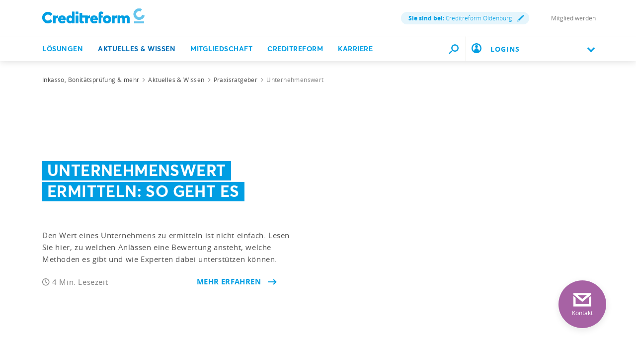

--- FILE ---
content_type: text/html;charset=utf-8
request_url: https://www.creditreform.de/oldenburg/aktuelles-wissen/praxisratgeber/unternehmenswert
body_size: 27117
content:
<!DOCTYPE html><html xmlns="http://www.w3.org/1999/xhtml" xml:lang="de" lang="de"><head><link rel="dns-prefetch" href="//app.usercentrics.eu"><link rel="dns-prefetch" href="//api.usercentrics.eu"><link rel="preconnect" href="//app.usercentrics.eu"><link rel="preconnect" href="//api.usercentrics.eu"><link rel="preconnect" href="//privacy-proxy.usercentrics.eu"><link rel="preload" href="//web.cmp.usercentrics.eu/tcf/stub.js" as="script"><link rel="preload" href="//web.cmp.usercentrics.eu/ui/loader.js" as="script"><script id="usercentrics-cmp" data-settings-id="W6dp0Fq2" type="application/javascript" src="https://web.cmp.usercentrics.eu/ui/loader.js" data-tcf-enabled async></script><script type="application/javascript" src="https://privacy-proxy.usercentrics.eu/latest/uc-block.bundle.js"></script><script src="https://web.cmp.usercentrics.eu/tcf/stub.js"></script><meta charset="utf-8"><!-- This website is powered by TYPO3 - inspiring people to share! TYPO3 is a free open source Content Management Framework initially created by Kasper Skaarhoj and licensed under GNU/GPL. TYPO3 is copyright 1998-2026 of Kasper Skaarhoj. Extensions are copyright of their respective owners. Information and contribution at https://typo3.org/ --><link rel="icon" href="/favicon.ico" type="image/vnd.microsoft.icon"><title>Unternehmenswert ermitteln: So geht es | Creditreform Oldenburg</title><meta name="generator" content="TYPO3 CMS"/><meta name="description" content="Den Wert eines Unternehmens zu ermitteln ist nicht einfach. Lesen Sie hier, zu welchen Anlässen eine Bewertung ansteht, welche Methoden es gibt und wie Experten dabei unterstützen können. ▶ - Creditreform Oldenburg -"/><meta name="viewport" content="width=device-width, initial-scale=1"/><meta name="keywords" content="Unternehmenswert, Unternehmensbewertung Methoden, Unternehmenswert ermitteln, Ermittlung Unternehmenswert, Unternehmensbewertung, Bewertung Unternehmen"/><meta property="og:title" content="Unternehmenswert ermitteln: So geht es"/><meta property="og:description" content="Den Wert eines Unternehmens zu ermitteln ist nicht einfach. Lesen Sie hier, zu welchen Anlässen eine Bewertung ansteht, welche Methoden es gibt und wie Experten dabei unterstützen können. "/><meta property="og:image" content="https://www.creditreform.de/fileadmin/user_upload/central_files/_processed_/e/7/csm_unternehmensbewertung-950x503_758b214c9c.jpg"/><meta property="og:image:url" content="https://www.creditreform.de/fileadmin/user_upload/central_files/_processed_/e/7/csm_unternehmensbewertung-950x503_758b214c9c.jpg"/><meta property="og:image:width" content="950"/><meta property="og:image:height" content="497"/><meta name="twitter:card" content="summary"/><meta name="twitter:title" content="Unternehmenswert ermitteln: So geht es"/><meta name="twitter:description" content="Den Wert eines Unternehmens zu ermitteln ist nicht einfach. Lesen Sie hier, zu welchen Anlässen eine Bewertung ansteht, welche Methoden es gibt und wie Experten dabei unterstützen können. "/><meta name="twitter:image" content="https://www.creditreform.de/fileadmin/user_upload/central_files/_processed_/e/7/csm_unternehmensbewertung-950x503_758b214c9c.jpg"/><meta name="facebook-domain-verification" content="7rhym6b63ncil5grrdjvdoha3bbs2t"/><meta name="date" content="1970-01-01"/><link href="/typo3temp/assets/compressed/all-min.css.gzip?1769509687" rel="stylesheet" ><link href="/typo3temp/assets/compressed/icons-min.css.gzip?1769509687" rel="stylesheet" ><link rel="preload" as="style" class="lazy" href="/typo3temp/assets/compressed/header-min.css.gzip?1769509687" ><link rel="preload" as="style" class="lazy" href="/typo3temp/assets/compressed/fluidstyledcontent-min.css.gzip?1769509687" ><link rel="preload" as="style" class="lazy" href="/typo3temp/assets/compressed/jcf-forms-table-min.css.gzip?1769509687" ><link rel="preload" as="style" class="lazy" href="/typo3temp/assets/compressed/lazyloading-min.css.gzip?1769509687" ><link rel="preload" as="style" class="lazy" href="/typo3temp/assets/compressed/usercentrics-min.css.gzip?1769509687" ><link rel="preload" as="style" class="lazy" href="/typo3temp/assets/compressed/footer-min.css.gzip?1769509687" ><link rel="preload" as="style" class="lazy" href="/typo3temp/assets/compressed/localization-min.css.gzip?1769509687" ><link rel="preload" as="style" class="lazy" href="/typo3temp/assets/compressed/print-min.css.gzip?1769509687" ><link rel="preload" as="style" class="lazy" href="/typo3temp/assets/compressed/breadcrumbs-min.css.gzip?1769509687" ><link rel="preload" as="style" class="lazy" href="/typo3temp/assets/compressed/intro-min.css.gzip?1769509687" ><link rel="preload" as="style" class="lazy" href="/typo3temp/assets/compressed/media-min.css.gzip?1769509687" ><link rel="preload" as="style" class="lazy" href="/typo3temp/assets/compressed/fancybox-min.css.gzip?1769509687" ><link rel="preload" as="style" class="lazy" href="/typo3temp/assets/compressed/tab-module-min.css.gzip?1769509687" ><link rel="preload" as="style" class="lazy" href="/typo3temp/assets/compressed/accordion-min.css.gzip?1769509687" ><link rel="preload" as="style" class="lazy" href="/typo3temp/assets/compressed/news-min.css.gzip?1769509687" ><link rel="preload" as="style" class="lazy" href="/typo3temp/assets/compressed/teaser-min.css.gzip?1769509687" ><link rel="preload" as="style" class="lazy" href="/typo3temp/assets/compressed/contact-module-min.css.gzip?1769509687" ><link rel="preload" as="style" class="lazy" href="/typo3temp/assets/compressed/cta-min.css.gzip?1769509687" ><link rel="preload" as="style" class="lazy" href="/typo3temp/assets/compressed/sz-contact-min.css.gzip?1769509687" ><link rel="preload" as="style" class="lazy" href="/typo3temp/assets/compressed/sz-vcfinder-min.css.gzip?1769509687" ><script data-usercentrics="Microsoft Conversion Tracking" type="text/plain" nonce="8a817a8358dc83ebb5bd1e733f2f44ae">window.uetq=window.uetq||[];window.uetq.push('consent','default',{'ad_storage':'denied'});</script><script data-usercentrics="Google Tag Manager" type="text/plain" nonce="8a817a8358dc83ebb5bd1e733f2f44ae">window.dataLayer=window.dataLayer||[];function gtag(){dataLayer.push(arguments)};gtag("consent","default",{ad_user_data:"denied",ad_personalization:"denied",ad_storage:"denied",analytics_storage:"denied",wait_for_update:500});gtag("set","ads_data_redaction",!0);(function(w,d,s,l,i){w[l]=w[l]||[];w[l].push({'gtm.start':new Date().getTime(),event:'gtm.js'});var f=d.getElementsByTagName(s)[0],j=d.createElement(s),dl=l!='dataLayer'?'&l='+l:'';j.async=!0;j.src='https://www.googletagmanager.com/gtm.js?id='+i+dl;f.parentNode.insertBefore(j,f)})(window,document,'script','dataLayer','GTM-P7W6N8N');</script><script data-usercentrics="Mapp Intelligence Full Feature Tracking" type="text/plain" nonce="8a817a8358dc83ebb5bd1e733f2f44ae">var register=document.querySelectorAll('.registry-wall .register');for(let item of register){item.onclick=function(e){wts.push(['send','click',{linkId:'Registrierung-Wall-Registrierung'}])}} var login=document.querySelectorAll('.registry-wall .login');for(let item of login){item.onclick=function(e){wts.push(['send','click',{linkId:'Registrierung-Wall-Login'}])}};</script><script data-usercentrics="SalesWings" type="text/plain" nonce="8a817a8358dc83ebb5bd1e733f2f44ae">(function(g,a,b,c,d,e,i){g[d]=g[d]||function(){(g[d].q=g[d].q||[]).push(arguments)};g[d].l=1*new Date();e=a.createElement(b);i=a.getElementsByTagName(b)[0];e.async=!0;e.src=c;i.parentNode.insertBefore(e,i);sw("init",{pid:"52b9d462-ffa4-4875-b8e2-c5ee16014be8",debug:!0,transport:"post",clientSideCookie:"true"},"trackPageviews");sw("trackForms",{mode:"submit"})})(window,document,"script","https://s.saleswingsapp.com/sw.prod.min.js","sw");</script><link rel="preload prefetch" as="font" href="/assets/fonts/Averta/AvertaPE-Bold.woff" type="font/woff" crossorigin="anonymous"><link rel="preload prefetch" as="font" href="/assets/fonts/OpenSans/opensans-bold-webfont.woff" type="font/woff" crossorigin="anonymous"><link rel="preload prefetch" as="font" href="/assets/fonts/OpenSans/opensans-regular-webfont.woff" type="font/woff" crossorigin="anonymous"><link rel="preload prefetch" as="font" href="/assets/fonts/OpenSans/opensans-light-webfont.woff" type="font/woff" crossorigin="anonymous"><link rel="preload prefetch" as="font" href="/assets/fonts/Averta/AvertaPE-Bold.woff2" type="font/woff2" crossorigin="anonymous"><link rel="preload prefetch" as="font" href="/assets/fonts/OpenSans/opensans-bold-webfont.woff2" type="font/woff2" crossorigin="anonymous"><link rel="preload prefetch" as="font" href="/assets/fonts/OpenSans/opensans-regular-webfont.woff2" type="font/woff2" crossorigin="anonymous"><link rel="preload prefetch" as="font" href="/assets/fonts/OpenSans/opensans-light-webfont.woff2" type="font/woff2" crossorigin="anonymous"><!-- START Mapp Analytics --><script type="text/plain" data-usercentrics="Mapp Intelligence Full Feature Tracking" nonce="8a817a8358dc83ebb5bd1e733f2f44ae"> window._ti = window._ti || {}; var doc = document.location; var url = new URL(doc.href); window._ti['tiId'] = '195357560818821'; window._ti['contentId'] = doc.host.replace('www.','de.') + doc.pathname.replace('/','.'); window._ti['website'] = 'crefoweb'; window._ti['pageTitle'] = document.title; window._ti['contactformConversion'] = url.searchParams.get("form"); window._ti['customPath'] = '/fileadmin/user_upload/central_files/js/containerscript.js' </script><script type="text/plain" data-usercentrics="Mapp Intelligence Full Feature Tracking" src="/fileadmin/user_upload/central_files/js/tiLoader.min.js" nonce="8a817a8358dc83ebb5bd1e733f2f44ae"></script><!-- END Mapp Analytics --><!-- start user agent client 20240919 --><meta http-equiv="Accept-CH" content="Sec-CH-UA, Sec-CH-UA-Full-Version-List, Sec-CH-UA-Model, Sec-CH-UA-Mobile, Sec-CH-UA-Platform, Sec-CH-UA-Platform-Version"><meta http-equiv="Delegate-CH" content="Sec-CH-UA https://webmet.creditreform.de; Sec-CH-UA-Full-Version-List https://webmet.creditreform.de; Sec-CH-UA-Model https://webmet.creditreform.de; Sec-CH-UA-Mobile https://webmet.creditreform.de; Sec-CH-UA-Platform https://webmet.creditreform.de; Sec-CH-UA-Platform-Version https://webmet.creditreform.de;"><!-- end user agent client 20240919 --><!-- START IADVIZE LIVECHATx --><script type="text/plain" data-usercentrics="iAdvize" nonce="8a817a8358dc83ebb5bd1e733f2f44ae"> var sid = 7898; if (document.location.hostname == 'www.creditreform.de') { sid = 7892; } window.iAdvizeInterface = window.iAdvizeInterface || []; iAdvizeInterface.config = { 'sid': sid, 'useExplicitCookiesConsent': true }; </script><script type="text/plain" data-usercentrics="iAdvize" src="//halc.iadvize.com/iadvize.js" nonce="8a817a8358dc83ebb5bd1e733f2f44ae"></script><!-- END IADVIZE LIVECHAT --><link rel="apple-touch-icon" sizes="180x180" href="/apple-touch-icon.png?v=1.1"><link rel="icon" type="image/png" sizes="32x32" href="/favicon-32x32.png?v=1.1"><link rel="icon" type="image/png" sizes="16x16" href="/favicon-16x16.png?v=1.1"><link rel="manifest" href="/site.webmanifest?v=1.1"><link rel="mask-icon" href="/safari-pinned-tab.svg?v=1.1" color="#5bbad5"><link rel="shortcut icon" href="/favicon.ico?v=1.1"><meta name="msapplication-TileColor" content="#ffffff"><meta name="theme-color" content="#ffffff"><link rel="canonical" href="https://www.creditreform.de/aktuelles-wissen/praxisratgeber/unternehmenswert"/></head><body class="language-de search-holder" data-languid="0" data-lang="de"><noscript><div>Javascript must be enabled for the correct page display</div></noscript><div id="wrapper"><header id="header"><div class="header-holder"><a class="navbar-brand" title="Creditreform Oldenburg" href="/oldenburg"><picture><source srcset="/assets/images/logo-mobile.svg" media="(max-width: 767px)"><source srcset="/assets/images/logo.svg" media="(max-width: 1024px)"><source srcset="/assets/images/logo.svg" media="(min-width: 1025px)"><img src="/assets/images/logo.svg" alt="Creditreform Oldenburg" title="Creditreform Oldenburg" width="0" height="0"/></picture></a><div class="service-menu"><div class="service-item"><a class="lightbox right-icon local" href="#popupVcFinder"><strong class="ident">Sie sind bei:</strong> Creditreform Oldenburg <span class="icon-img"><img src="/assets/images/pencil.svg" width="14" height="14" alt=""/></span></a></div><div class="service-item"><div class="authenticated" data-mode="full"></div></div><div class="service-item"><a href="/oldenburg/mitgliedschaft/mitglied-werden" hreflang="" title="Mitglied werden" > Mitglied werden </a></div></div></div><div class="nav-wrap"><div class="container"><nav class="menu"><a class="logo-scroll" title="Creditreform Oldenburg" href="/oldenburg"><img title="Creditreform Oldenburg" alt="Creditreform Oldenburg" src="/assets/images/logo-mobile.svg" width="35" height="35"/></a><div class="drop-menu"><div class="holder"><span class="title-menu">MENÜ</span><ul class="menu-list"><li class="menu-item"><a href="https://firmeneintrag.creditreform.de/" title="Lösungen" class="open" role="button" aria-haspopup="true" aria-expanded="false"> Lösungen <span class="far fa-long-arrow-right d-xl-none"></span></a><div class="popup drop-sub-menu"><div class="wrapper"><a class="close" href="#"><span class="far fa-long-arrow-left d-xl-none"></span><span class="d-xl-none">Zurück</span><span class="far fa-times d-none d-xl-block"></span></a><ul class="sub-menu"><li ><a href="https://firmeneintrag.creditreform.de/" title="Firmeneinträge"> Firmeneinträge </a></li><li ><a href="/oldenburg/loesungen/bonitaet-risikobewertung" title="Bonität &amp; Risikobewertung"> Bonität &amp; Risikobewertung </a></li><li ><a href="/oldenburg/loesungen/inkasso-aussenstaende" title="Inkasso &amp; Außenstände"> Inkasso &amp; Außenstände </a></li></ul><ul class="sub-menu"><li ><a href="/oldenburg/loesungen/esg" title="ESG &amp; Nachhaltigkeit"> ESG &amp; Nachhaltigkeit </a></li><li ><a href="/oldenburg/loesungen/factoring-und-forderungsverkauf" title="Forderungsverkauf"> Forderungsverkauf </a></li><li ><a href="/oldenburg/loesungen/marktanalyse-kundendaten" title="Marktanalysen &amp; Kundendaten"> Markt &amp; Kundendaten </a></li></ul><ul class="sub-menu"><li ><a href="/oldenburg/loesungen/wkv-ktv" title="Kredit- &amp; Kautionsversicherung"> Kredit- &amp; Kautionsversicherung </a></li></ul></div></div><li class="menu-item active"><a href="/oldenburg/aktuelles-wissen/praxisratgeber" title="Aktuelles &amp; Wissen" class="open" role="button" aria-haspopup="true" aria-expanded="false"> Aktuelles &amp; Wissen <span class="far fa-long-arrow-right d-xl-none"></span></a><div class="popup drop-sub-menu"><div class="wrapper"><a class="close" href="#"><span class="far fa-long-arrow-left d-xl-none"></span><span class="d-xl-none">Zurück</span><span class="far fa-times d-none d-xl-block"></span></a><ul class="sub-menu"><li ><a href="/oldenburg/aktuelles-wissen/pressemeldungen-fachbeitraege" title="Presse, Fachbeiträge &amp; Neuigkeiten"> Presse, Fachbeiträge &amp; Neuigkeiten </a></li><li ><a href="/oldenburg/aktuelles-wissen/veranstaltungen" title="Veranstaltungen &amp; Seminare"> Veranstaltungen &amp; Seminare </a></li><li ><a href="/oldenburg/aktuelles-wissen/creditreform-magazin" title="Creditreform Magazin"> Creditreform Magazin </a></li></ul><ul class="sub-menu"><li ><a href="/oldenburg/aktuelles-wissen/newsletter" title="Newsletter"> Newsletter </a></li><li ><a href="/oldenburg/aktuelles-wissen/wirtschaftsforschung" title="Wirtschaftsforschung"> Wirtschaftsforschung </a></li><li ><a href="/oldenburg/aktuelles-wissen/schuldneratlas" title="SchuldnerAtlas"> SchuldnerAtlas </a></li></ul><ul class="sub-menu"><li ><a href="/oldenburg/aktuelles-wissen/kundenerfolge" title="Die Erfolgsgeschichten unserer Mitglieder"> Kundenerfolge </a></li><li ><a href="/oldenburg/aktuelles-wissen/podcast" title="Gute Geschäfte! Der Creditreform Podcast"> Podcast </a></li><li class=" active"><a href="/oldenburg/aktuelles-wissen/praxisratgeber" title="Praxisratgeber"> Praxisratgeber </a></li></ul></div></div><li class="menu-item"><a href="/oldenburg/mitgliedschaft/mitglied-werden" title="Mitgliedschaft" class="open" role="button" aria-haspopup="true" aria-expanded="false"> Mitgliedschaft <span class="far fa-long-arrow-right d-xl-none"></span></a><div class="popup drop-sub-menu"><div class="wrapper"><a class="close" href="#"><span class="far fa-long-arrow-left d-xl-none"></span><span class="d-xl-none">Zurück</span><span class="far fa-times d-none d-xl-block"></span></a><ul class="sub-menu"><li ><a href="/oldenburg/mitgliedschaft/mitglied-werden" title="Mitglied werden"> Mitglied werden </a></li><li ><a href="/oldenburg/mitgliedschaft/online-services" title="Online Services"> Online Services </a></li></ul></div></div><li class="menu-item"><a href="/oldenburg/creditreform/wir-ueber-uns" title="Creditreform" class="open" role="button" aria-haspopup="true" aria-expanded="false"> Creditreform <span class="far fa-long-arrow-right d-xl-none"></span></a><div class="popup drop-sub-menu"><div class="wrapper"><a class="close" href="#"><span class="far fa-long-arrow-left d-xl-none"></span><span class="d-xl-none">Zurück</span><span class="far fa-times d-none d-xl-block"></span></a><ul class="sub-menu"><li ><a href="/oldenburg/creditreform/wir-ueber-uns" title="Wir über uns"> Wir über uns </a></li><li ><a href="/oldenburg/creditreform/leitbild" title="Leitbild"> Leitbild </a></li><li ><a href="/oldenburg/creditreform/kontakt" title="Kontakt"> Kontakt </a></li></ul><ul class="sub-menu"><li ><a href="/oldenburg/creditreform/nachhaltigkeit" title="Nachhaltigkeit"> Nachhaltigkeit </a></li></ul></div></div><li class="menu-item"><a href="/oldenburg/creditreform/karriere" title="Karriere"> Karriere </a></ul><div class="user-block d-xl-none open-close"><a href="#" class="opener"><img class="icon" alt="Benutzerkreis" src="/assets/images/icon-user-circle-rgb-cyan.svg" width="20" height="20"/><div class="flyout-desktop"> LOGINS </div><div class="flyout-mobile authenticated" data-mode="small"> LOGINS </div><i class="chevron-down"></i></a><div class="slide"><a href="https://meine.creditreform.de/?login=1" title="Meine Creditreform" class="btn btn-primary d-block mb-0"> Meine Creditreform </a><div class="mb-2-5"></div><div class="authenticated" data-mode="btn"><a href="?login=true&uri=https://www.creditreform.de/oldenburg/mein-nutzerkonto" rel="nofollow" class="btn btn-primary d-block mb-0" title="Website-Anmeldung"> Website-Anmeldung </a></div><hr class="Separator"><a href="https://www.crefoaddress.de" title="CrefoAddress" class="external-link"><span class="far fa-long-arrow-right"></span> CrefoAddress </a><a href="https://screenconnect.creditreform.de/" title="Webmeeting" class="external-link"><span class="far fa-long-arrow-right"></span> Webmeeting </a></div></div></div></div></nav><div class="search-panel"><form method="get" class="search-block" action="/oldenburg/suche" accept-charset="utf-8"><div class="input-group"><label for="quickfinder-input" class="hidden">&nbsp;</label><input id="quickfinder-input" type="search" name="tx_solr[q]" class="search tx-quickfinder-searchbox-sword form-control rounded-0 border-0" autocomplete="off" data-placeholder="Suche nach Personen, Inhalten oder Dokumenten ..." data-mobile-placeholder="Ich suche ..." placeholder="Suche nach Personen, Inhalten oder Dokumenten ..."><button type="submit" class="btn btn-light btn-search rounded-0"></button></div><div class="dropdown drop-search search-slide-area open"><div class="tx-quickfinder-searchbox-results search-result"><div id="quickfinder-spinner"><div class="lds-css ng-scope"><div class="lds-rolling w-100 h-100"><div></div></div></div></div><ul class="results-list list-unstyled"></ul></div></div><button type="submit" class="btn btn-light trigger-search-icon rounded-0 "><img class="trigger-search-image" src="/assets/images/icon-search-rgb-cyan.svg" width="20" height="20" alt=""/></button></form><a href="#" aria-label="Durchsuche die Seite mit dem Schnellfinder." class="btn btn-light search-opener rounded-0 "><img class="search-icon" src="/assets/images/icon-search-rgb-cyan.svg" width="20" height="20" alt=""/><span class="far fa-times"></span></a></div><a href="#" class="nav-opener" aria-expanded="false" aria-label="Toggle navigation"><span></span></a><div class="user-block d-none d-xl-inline-block"><a href="#" class="opener"><img class="icon" alt="Benutzerkreis" src="/assets/images/icon-user-circle-rgb-cyan.svg" width="20" height="20"/><div class="flyout-desktop"> LOGINS </div><div class="flyout-mobile authenticated" data-mode="small"> LOGINS </div><i class="chevron-down"></i></a><div class="slide"><a href="https://meine.creditreform.de/?login=1" title="Meine Creditreform" class="btn btn-primary d-block mb-0"> Meine Creditreform </a><div class="mb-2-5"></div><div class="authenticated" data-mode="btn"><a href="?login=true&uri=https://www.creditreform.de/oldenburg/mein-nutzerkonto" rel="nofollow" class="btn btn-primary d-block mb-0" title="Website-Anmeldung"> Website-Anmeldung </a></div><hr class="Separator"><a href="https://www.crefoaddress.de" title="CrefoAddress" class="external-link"><span class="far fa-long-arrow-right"></span> CrefoAddress </a><a href="https://screenconnect.creditreform.de/" title="Webmeeting" class="external-link"><span class="far fa-long-arrow-right"></span> Webmeeting </a></div></div></div></div></header><main id="main"><div class="intro frame-layout-bg-white"><div class="container"><div class="breadcrumbs-block d-none d-md-block"><div class="holder"><ul class="breadcrumbs" itemscope itemtype="https://schema.org/BreadcrumbList"><li property="itemListElement" itemscope itemtype="https://schema.org/ListItem" itemprop="itemListElement"><a href="/oldenburg" title="Inkasso, Bonitätsprüfung &amp; mehr" itemprop="item"><span itemprop="name">Inkasso, Bonitätsprüfung &amp; mehr</span></a><meta itemprop="position" content="1"></li><li property="itemListElement" itemscope itemtype="https://schema.org/ListItem" itemprop="itemListElement"><a href="/oldenburg/aktuelles-wissen/praxisratgeber" title="Aktuelles &amp; Wissen" itemprop="item"><span itemprop="name">Aktuelles &amp; Wissen</span></a><meta itemprop="position" content="2"></li><li property="itemListElement" itemscope itemtype="https://schema.org/ListItem" itemprop="itemListElement"><a href="/oldenburg/aktuelles-wissen/praxisratgeber" title="Praxisratgeber" itemprop="item"><span itemprop="name">Praxisratgeber</span></a><meta itemprop="position" content="3"></li><li class="current-item">Unternehmenswert</li></ul></div></div></div></div><!--TYPO3SEARCH_begin--><div id="c86895" class="cid86895 frame-layout-bg-white frame-padding-before25 frame-padding-after25" ><div class="intro frame-padding-before25 frame-padding-after25 frame-layout-bg-white"><div class="container alt-area"><div class="bg-wrapper "><div class="bg-stretch b-lazy" data-src-mobile="/fileadmin/user_upload/central_files/img/inbound/unternehmensbewertung-950x503.jpg" data-src-tablet="/fileadmin/user_upload/central_files/img/inbound/unternehmensbewertung-950x503.jpg" data-src="/fileadmin/user_upload/central_files/img/inbound/unternehmensbewertung-950x503.jpg"></div></div><div class="intro-content"><div class="over-title"><span class="h1 marker"><h1 class=""><span class=""><span>Unternehmenswert </span></span><span class=""><span> ermitteln: So geht es </span></span></h1></span></div><div class="content "><p>Den Wert eines Unternehmens zu ermitteln ist nicht einfach. Lesen Sie hier, zu welchen Anlässen eine Bewertung ansteht, welche Methoden es gibt und wie Experten dabei unterstützen können. </p><div class="intro-row "><div class="reading-time-wrapper-left"><span><span class="far fa-clock"></span> 4 Min. Lesezeit </span></div><div class=" btn-wrapper-right "><a href="#c86899" class="link icon-right" title="Mehr erfahren"> Mehr erfahren <span class="far fa-long-arrow-right"></span></a></div></div></div></div></div></div></div><div id="c86899" class="cid86899 frame-padding-before25 frame-padding-after25" ><div id="c86901" class="cid86901" ><div class="container blocks-area"><div class="row"><div class="col-12 col-lg-8"><div id="c86905" class="cid86905 frame-padding-before25" ><div class="ce-textpic ce-center ce-above"><h2 class=" default"> Unternehmenswert ermitteln – welche Anlässe gibt es? </h2><div class="ce-bodytext"><p class="MsoNoSpacing">Mit dem Unternehmenswert gibt man den monetären Wert eines Unternehmens an. Er gibt Auskunft über das wirtschaftliche Potenzial des Unternehmens und dient als Grundlage für Kaufpreisverhandlungen, Investitionsentscheidungen und Unternehmensstrategien.</p><p class="MsoNoSpacing">Die <strong>Anlässe</strong>, den Unternehmenswert zu bestimmen, sind vielfältig. Zum einen können unternehmerischer Natur sein und sich aus der betriebswirtschaftlichen Tätigkeit des Unternehmens ergeben. Solche Anlässe können beispielsweise ein <strong>Unternehmensverkauf</strong> oder eine <a href="/oldenburg/aktuelles-wissen/praxisratgeber/unternehmensnachfolge" target="_blank">Unternehmensnachfolge</a> sein, aber auch <strong>Kapitalerhöhungen</strong> (Eigen- oder Fremdkapital), Management Buy Outs und Sacheinlagen (dazu zählt auch die Einbringung des vollständigen Gesellschaftsvermögens).</p><p class="MsoCommentText">Eine Unternehmenswertermittlung kann aber auch für die <strong>externe Rechnungslegung</strong> notwendig sein, oder aufgrund vertraglicher Vereinbarungen – zum Beispiel, wenn ein Gesellschafter ein- oder austritt. Wieder andere Anlässe für die Ermittlung einer Unternehmensbewertung sind im <strong>Familienrecht</strong> begründet, etwa im Erb- oder Abfindungsfall.</p></div></div></div></div><div class="col-12 col-lg-4"><div id="c86903" class="cid86903 frame-padding-before25" ><div class="ce-textpic ce-center ce-above"><div class="ce-bodytext"><ol><li><a href="#c86899">Unternehmenswert ermitteln - welche Anlässe gibt es?</a></li><li><a href="#c86915">Wie ermittelt man den Wert eines Unternehmens: Vorbereitung und Durchführung</a></li><li><a href="#c86921">Welche Faktoren haben Einfluss auf die Ermittlung des Unternehmenswerts?</a></li><li><a href="#c112339">Methoden zur Ermittlung des Unternehmenswerts</a></li><li><a href="#c86961">Unterstützung bei Ermittlung des Unternehmenswerts</a></li></ol></div></div></div></div></div></div></div></div><div id="c86907" class="cid86907 frame-padding-before25 frame-padding-after25" ><div class="container" ><div class="row"><div class="col-sm-12"><div id="c86909" class=" frame-layout-bg-darkblue frame-padding-before25"><div class="container blocks-area"><div class="row"><div class="col-12 col-lg-4"><div id="c86911" class="cid86911 frame-padding-before25 frame-padding-after25 frame-space-before25" ><div class="ce-textpic ce-center ce-above"><div class="ce-gallery " data-ce-columns="1" data-ce-images="1"><div class="ce-outer"><div class="ce-inner"><div class="ce-row"><div class="ce-column"><figure class="image"><picture class="lazyload loading"><source media="(max-width:768px)" data-srcset="/fileadmin/user_upload/central_files/img/icons/rgb-png/085.png 768w" data-sizes="(min-width: 200px) 200px, 100vw"/><source media="(min-width: 769px) and (max-width: 1199px)" data-srcset="/fileadmin/user_upload/central_files/img/icons/rgb-png/085.png 1199w" data-sizes="(min-width: 200px) 200px, 100vw"/><source media="(min-width: 1200px)" data-srcset="/fileadmin/user_upload/central_files/img/icons/rgb-png/085.png 1200w" data-sizes="(min-width: 200px) 200px, 100vw"/><img src="[data-uri]" width="200" height="200" data-src="/fileadmin/user_upload/central_files/img/icons/rgb-png/085.png" alt="Unternehmenswert" class="image-embed-item image-embed-item b-lazy" loading="lazy"/></picture></figure></div></div></div></div></div></div></div></div><div class="col-12 col-lg-8"><div id="c86913" class="cid86913 frame-padding-before25 frame-padding-after25" ><div class="ce-textpic ce-center ce-above"><h2 class=" default"> Die Preisfrage: Was sind Unternehmen im Mittelstand wert? </h2><div class="ce-bodytext"><p class="MsoNoSpacing">Zunächst muss klargestellt werden: <strong>Wert und Preis</strong> sind nicht dasselbe. Insbesondere bei Unternehmensnachfolgen, liegen die Preisvorstellungen von Inhabern und Nachfolgern oft weit auseinander. Das ist verständlich – die einen möchten einen guten Preis für ihr <strong>Lebenswerk</strong> erzielen und sich gut situiert in den Ruhestand begeben. Die anderen möchten das einzubringende <strong>Eigen- und Fremdkapital</strong> möglichst geringhalten. Nicht immer gelingt es, diese gegensätzlichen Interessen zusammenzubringen. Während sich Kaufpreise aus den Verhandlungen von Verkäufern und Käufern ergeben, gibt es zur <strong>Berechnung</strong> des Unternehmenswerts verschiedene wissenschaftliche Methoden.</p></div></div></div></div></div></div></div></div></div></div></div><div id="c86915" class="cid86915 frame-padding-before25 frame-padding-after25" ><div id="c86917" class="cid86917" ><div class="container"><div class="row"><div class="col-xs-12 col-lg-12"><div id="c86919" class="cid86919" ><div class="ce-textpic ce-center ce-above"><h2 class=" default"> Wie ermittelt man den Wert eines Unternehmens?: Vorbereitung und Durchführung </h2><div class="ce-bodytext"><p class="MsoNoSpacing">Um den Wert eines Unternehmens zu berechnen, ist eine <strong>gründliche Vorbereitung</strong> unerlässlich. Vor der eigentlichen Bewertung steht eine <strong>umfassende Analyse</strong>, die nicht selten eine Herausforderung darstellt. Denn dabei zählen nicht nur die Zahlen und Daten der Vergangenheit. Vor allem <strong>künftige Potenziale</strong> möglichst korrekt vorherzusehen, ist eine schwierige Aufgabe.</p></div></div></div></div></div></div></div></div><div id="c86921" class="cid86921 frame-padding-before25 frame-padding-after25" ><div id="c86923" class="cid86923 frame-layout-bg-white frame-padding-before25" ><div class="container"><div class="row"><div class="col-xs-12 col-lg-12"><div id="c86925" class="cid86925 frame-padding-before25" ><div class="ce-textpic ce-center ce-above"><h2 class=" default"> Welche Faktoren haben Einfluss auf die Ermittlung des Unternehmenswerts? </h2><div class="ce-bodytext"><p class="MsoNoSpacing">Es gibt verschiedene <strong>Methoden</strong>, um den Unternehmenswert zu ermitteln. Diese können zu sehr unterschiedlichen Ergebnissen führen. Dabei gehen die Bewerter entweder ertragsorientiert, vergleichsorientiert oder substanzorientiert vor. Außerdem existieren angepasste Bewertungsverfahren für verschiedene <strong>Branchen</strong> – zum Beispiel für das Handwerk und für Arztpraxen.</p></div></div></div></div></div></div></div></div><div id="c86935" class="cid86935 frame-padding-before25 frame-padding-after25" ><div id="c86931" class="cid86931 frame-layout-bg-white frame-space-before-50" ><div class="container blocks-area"><div class="row"><div class="col-sm-5 col-xs-12"><div id="c86933" class="cid86933 frame-padding-before25 frame-padding-after25" ><div class="ce-textpic ce-center ce-above"><div class="ce-gallery " data-ce-columns="1" data-ce-images="1"><div class="ce-outer"><div class="ce-inner"><div class="ce-row"><div class="ce-column"><figure class="image"><a href="/fileadmin/user_upload/central_files/img/inbound/Grafiken/Grafik_Unternehmensbewertung-1080x1066__002_.jpg" data-fancybox="f-86933" data-type="image" ><picture class="lazyload loading"><source media="(max-width:768px)" data-srcset="/fileadmin/user_upload/central_files/_processed_/c/c/csm_Grafik_Unternehmensbewertung-1080x1066__002__b59bdfba12.jpg 768w" data-sizes="(min-width: 400px) 400px, 100vw"/><source media="(min-width: 769px) and (max-width: 1199px)" data-srcset="/fileadmin/user_upload/central_files/img/inbound/Grafiken/Grafik_Unternehmensbewertung-1080x1066__002_.jpg 1199w" data-sizes="(min-width: 400px) 400px, 100vw"/><source media="(min-width: 1200px)" data-srcset="/fileadmin/user_upload/central_files/img/inbound/Grafiken/Grafik_Unternehmensbewertung-1080x1066__002_.jpg 1200w" data-sizes="(min-width: 400px) 400px, 100vw"/><img src="[data-uri]" width="400" height="394" data-src="/fileadmin/user_upload/central_files/img/inbound/Grafiken/Grafik_Unternehmensbewertung-1080x1066__002_.jpg" alt="Unternehmenswert" class="image-embed-item image-embed-item b-lazy" loading="lazy"/></picture></a></figure></div></div></div></div></div></div></div></div><div class="col-sm-7 col-xs-12"><div id="c86927" class="cid86927 frame-padding-before25 frame-padding-after25" ><div class="ce-textpic ce-center ce-above"><h3 class=" default"> Weitere Faktoren, die den Unternehmenswert beeinflussen </h3><div class="ce-bodytext"><p>Neben den in den Bewertungsmethoden genannten <strong>Einflussgrößen</strong>, existieren weitere Faktoren, die den Unternehmenswert beeinflussen: etwa das Alter, die Branche, der Digitalisierungsgrad, die <strong><a href="/oldenburg/aktuelles-wissen/praxisratgeber/liquiditaet" target="_blank">Liquidität</a></strong> und die Reputation einer Firma. Es gibt Anlässe der Bewertung, bei denen <strong>Risiken</strong> eine große Rolle spielen. Bei der Unternehmensnachfolge beispielsweise kann die Abhängigkeit des Geschäftserfolgs vom Alteigentümer zum Thema werden. Auch kann sich eine zu starke Bindung an einen oder wenige Kunden negativ auf die Bewertung eines Unternehmens auswirken.</p><p class="MsoCommentText">Auch <strong>aktuelle Risiken</strong> können die Unternehmensbewertung beeinflussen: So etwa die Themen <strong><a href="/oldenburg/aktuelles-wissen/praxisratgeber/lieferketten-sichern" target="_blank">Lieferkettensicherheit</a></strong> oder <strong><a href="/oldenburg/aktuelles-wissen/praxisratgeber/esg-kriterien" target="_blank">ESG</a></strong> (Environmental Social Governance). Hier kann es beispielsweise Thema sein, ob das Unternehmen – sowohl im Einkauf als auch im Verkauf – stark von globalen Zulieferern wie etwa China abhängig ist. Immer wichtiger kann zudem die Frage werden, wie gut die zu bewertende Firma beim Thema Nachhaltigkeit aufgestellt ist.</p></div></div></div></div></div></div></div></div><div id="c112339" class="cid112339 frame-padding-before25 frame-padding-after25" ><div id="c112337" class="cid112337 frame-layout-bg-white frame-padding-before25 frame-padding-after25 frame-space-before-50" ><div class="container"><div class="row"><div class="col-xs-12 col-lg-12"><div class="container" ><div class="row"><div class="col-sm-12"><div id="c112269" class=" frame-padding-before25 frame-space-after-15"><div class="ce-textpic ce-center ce-above"><h2 class=" default"> Methoden zur Ermittlung des Unternehmenswerts </h2><div class="ce-bodytext"><p>In der tabellarischen Übersicht werden die in der Praxis am häufigsten angewendeten Verfahren zur Bewertung kleiner und mittelgroßer Unternehmen in ihren Grundzügen vorgestellt. Das Substanzwert-, das Ertragswert- sowie das Multiplikatorverfahren.</p></div></div></div></div></div></div><div id="c112275" class="cid112275 frame-padding-before25" ><div class="container"><div class="row"><div class="col-xs-12 col-lg-12"><div id="c112343" class="cid112343 frame-padding-before25 frame-padding-after25" ><div class="ce-textpic ce-center ce-above"><div class="ce-bodytext"><table align="center" class="table table-striped" style="height:600px; width:822px"><tbody><tr><td><h3><strong>Ertragswertverfahren</strong></h3></td><td><p style="box-sizing: border-box; margin-top: 0px; margin-bottom: 1rem; color: rgb(33, 37, 41); font-family: &quot;Open Sans&quot;, Roboto, Helvetica, Arial, sans-serif; font-size: 15px; font-style: normal; font-variant-ligatures: normal; font-variant-caps: normal; font-weight: 400; letter-spacing: normal; orphans: 2; text-align: left; text-indent: 0px; text-transform: none; white-space: normal; widows: 2; word-spacing: 0px; -webkit-text-stroke-width: 0px; background-color: rgb(237, 236, 229); text-decoration-thickness: initial; text-decoration-style: initial; text-decoration-color: initial;"><strong style="-webkit-text-stroke-width:0px; background-color:#edece5; box-sizing:border-box; color:#4c4c4c; font-family:&quot;Open Sans&quot;,Roboto,Helvetica,Arial,sans-serif; font-size:15px; font-style:normal; font-variant-caps:normal; font-variant-ligatures:normal; font-weight:700; letter-spacing:0.6px; orphans:2; text-align:left; text-decoration-color:initial; text-decoration-style:initial; text-decoration-thickness:initial; text-indent:0px; text-transform:none; white-space:normal; widows:2; word-spacing:0px">Wert anhand von Umsätzen und Gewinnen ermitteln:</strong><span style="-webkit-text-stroke-width:0px; background-color:#edece5; box-sizing:border-box; color:#4c4c4c; display:inline !important; float:none; font-family:&quot;Open Sans&quot;,Roboto,Helvetica,Arial,sans-serif; font-size:15px; font-style:normal; font-variant-caps:normal; font-variant-ligatures:normal; font-weight:400; letter-spacing:0.6px; orphans:2; text-align:left; text-decoration-color:initial; text-decoration-style:initial; text-decoration-thickness:initial; text-indent:0px; text-transform:none; white-space:normal; widows:2; word-spacing:0px">&nbsp;</span></p><p style="box-sizing: border-box; margin-top: 0px; margin-bottom: 1rem; color: rgb(33, 37, 41); font-family: &quot;Open Sans&quot;, Roboto, Helvetica, Arial, sans-serif; font-size: 15px; font-style: normal; font-variant-ligatures: normal; font-variant-caps: normal; font-weight: 400; letter-spacing: normal; orphans: 2; text-align: left; text-indent: 0px; text-transform: none; white-space: normal; widows: 2; word-spacing: 0px; -webkit-text-stroke-width: 0px; background-color: rgb(237, 236, 229); text-decoration-thickness: initial; text-decoration-style: initial; text-decoration-color: initial;"><span style="-webkit-text-stroke-width:0px; background-color:#edece5; box-sizing:border-box; color:#4c4c4c; display:inline !important; float:none; font-family:&quot;Open Sans&quot;,Roboto,Helvetica,Arial,sans-serif; font-size:15px; font-style:normal; font-variant-caps:normal; font-variant-ligatures:normal; font-weight:400; letter-spacing:0.6px; orphans:2; text-align:left; text-decoration-color:initial; text-decoration-style:initial; text-decoration-thickness:initial; text-indent:0px; text-transform:none; white-space:normal; widows:2; word-spacing:0px">Ertragswertverfahren werden in der Praxis am häufigsten angewendet. Es gibt zwei mögliche Bezugsgrößen: der zu erwartende Gewinn (klassisches Ertragswertverfahren) oder der zu erwartende Mittelzufluss (Discounted-Cashflow-Verfahren). Die ermittelten Werte werden in einem mit einem Kapitalisierungszinssatz abgezinst. Es kann auch in vereinfachter Form zum Einsatz kommen – etwa für steuerliche Zwecke oder bei der Ermittlung von Erbschafts- und Schenkungssteuer.</span></p></td></tr><tr><td><h3>Multiplikatorverfahren</h3></td><td><p><strong>Das Unternehmen ins Verhältnis setzen:</strong></p><p>Das Multiplikatorverfahren gilt als einfache, marktnahe Methode. Die Bewertung erfolgt auf Basis einer bestimmten Betriebskennzahl – zum Beispiel Umsatz oder Gewinn –, deren zukünftige Entwicklung im ersten Schritt berechnet wird. Der Wert wird dann mit einer Verhältniskennzahl der entsprechenden Branche multipliziert, die Ergebnisse realer, vergleichbarer Unternehmensverkäufe widerspiegelt.</p></td></tr><tr><td><h3>Substanzwertverfahren</h3></td><td><p style="box-sizing: border-box; margin-top: 0px; margin-bottom: 1rem; color: rgb(33, 37, 41); font-family: &quot;Open Sans&quot;, Roboto, Helvetica, Arial, sans-serif; font-size: 15px; font-style: normal; font-variant-ligatures: normal; font-variant-caps: normal; font-weight: 400; letter-spacing: normal; orphans: 2; text-align: left; text-indent: 0px; text-transform: none; white-space: normal; widows: 2; word-spacing: 0px; -webkit-text-stroke-width: 0px; background-color: rgb(237, 236, 229); text-decoration-thickness: initial; text-decoration-style: initial; text-decoration-color: initial;"><strong style="-webkit-text-stroke-width:0px; background-color:#edece5; box-sizing:border-box; color:#4c4c4c; font-family:&quot;Open Sans&quot;,Roboto,Helvetica,Arial,sans-serif; font-size:15px; font-style:normal; font-variant-caps:normal; font-variant-ligatures:normal; font-weight:700; letter-spacing:0.6px; orphans:2; text-align:left; text-decoration-color:initial; text-decoration-style:initial; text-decoration-thickness:initial; text-indent:0px; text-transform:none; white-space:normal; widows:2; word-spacing:0px">Vermögenswerte und Schulden gegenüberstellen:</strong><span style="-webkit-text-stroke-width:0px; background-color:#edece5; box-sizing:border-box; color:#4c4c4c; display:inline !important; float:none; font-family:&quot;Open Sans&quot;,Roboto,Helvetica,Arial,sans-serif; font-size:15px; font-style:normal; font-variant-caps:normal; font-variant-ligatures:normal; font-weight:400; letter-spacing:0.6px; orphans:2; text-align:left; text-decoration-color:initial; text-decoration-style:initial; text-decoration-thickness:initial; text-indent:0px; text-transform:none; white-space:normal; widows:2; word-spacing:0px">&nbsp;</span></p><p style="box-sizing: border-box; margin-top: 0px; margin-bottom: 1rem; color: rgb(33, 37, 41); font-family: &quot;Open Sans&quot;, Roboto, Helvetica, Arial, sans-serif; font-size: 15px; font-style: normal; font-variant-ligatures: normal; font-variant-caps: normal; font-weight: 400; letter-spacing: normal; orphans: 2; text-align: left; text-indent: 0px; text-transform: none; white-space: normal; widows: 2; word-spacing: 0px; -webkit-text-stroke-width: 0px; background-color: rgb(237, 236, 229); text-decoration-thickness: initial; text-decoration-style: initial; text-decoration-color: initial;"><span style="-webkit-text-stroke-width:0px; background-color:#edece5; box-sizing:border-box; color:#4c4c4c; display:inline !important; float:none; font-family:&quot;Open Sans&quot;,Roboto,Helvetica,Arial,sans-serif; font-size:15px; font-style:normal; font-variant-caps:normal; font-variant-ligatures:normal; font-weight:400; letter-spacing:0.6px; orphans:2; text-align:left; text-decoration-color:initial; text-decoration-style:initial; text-decoration-thickness:initial; text-indent:0px; text-transform:none; white-space:normal; widows:2; word-spacing:0px">Das Substanzwertverfahren kommt zum Einsatz, wenn die Vermögenswerte eines Unternehmens attraktiver sind als seine Einkünfte – zum Beispiel, wenn Kapitalanlagen vorhanden sind, eine starke Marke, Patente, Immobilien oder Ähnliches. Konkret fließen beim Substanzwertverfahren Anlage- und Umlaufvermögen sowie Immobilien in die Berechnung ein, Verbindlichkeiten (Rückstellungen, Fremdkapital) werden abgezogen.</span></p></td></tr></tbody></table><p>&nbsp;</p></div></div></div></div></div></div></div></div></div></div></div></div><div id="c86961" class="cid86961 frame-padding-before25 frame-padding-after25" ><div id="c86963" class="cid86963 frame-layout-bg-blue frame-padding-before25 frame-padding-after25 frame-space-before-50" ><div class="container"><div class="row"><div class="col-xs-12 col-lg-12"><div id="c87255" class="cid87255 frame-padding-before25 frame-padding-after25" ><div class="ce-textpic ce-center ce-above"><h2 class=" default"> Unterstützung bei der Ermittlung des Unternehmenswerts </h2><div class="ce-bodytext"><p>Die Berechnung des Unternehmenswerts erfordert spezielle <strong>betriebswirtschaftliche Kenntnisse</strong> und ist häufig langwierig und kompliziert. Daher sollten Sie in Betracht ziehen, sich dabei von einem erfahrenen Partner unterstützen zu lassen. Creditreform bietet hier verschiedene <strong>Lösungen</strong> – wie etwa eine Unternehmenseinschätzung, die Ermittlung des Unternehmenswerts sowie ein detailliertes Unternehmensgutachten an. Auch ein Kurzgutachten, das den wesentlichen Anforderungen der Grundsätze IDW S1 entspricht, gehört zum Portfolio.&nbsp;</p><p><a href="/oldenburg/kontakt-allgemein" target="_blank" class="btn-btn-purple">Jetzt Kontakt aufnehmen</a></p></div></div></div></div></div></div></div></div><div id="c165204" class="cid165204 frame-padding-before25 frame-padding-after25" ><div id="c165273" class="cid165273" ><div class="container"><div class="row"><div class="col-xs-12 col-lg-12"><div id="c165207" class="cid165207" ><div class="ce-textpic ce-center ce-above"><h2 class=" default"> FAQ zu Unternehmenswert </h2><div class="ce-bodytext"><p>Häufig gestellte Fragen und Antworten zum Thema</p></div></div></div><div id="c165270" class="cid165270 frame-padding-before25 frame-padding-after25" ><ul class="accordion content-accordion" id="accordion165270" itemscope itemtype="https://schema.org/FAQPage"><li class="" itemscope itemprop="mainEntity" itemtype="https://schema.org/Question"><div role="button" class="openerA" itemprop="name"> 1. Was versteht man unter dem Unternehmenswert? </div><div class="slideA js-acc-hidden" itemscope itemprop="acceptedAnswer" itemtype="https://schema.org/Answer"><div itemprop="text"><div id="c165210" class="cid165210 frame-padding-before25 frame-padding-after25" ><div class="ce-textpic ce-center ce-above"><div class="ce-bodytext"><p>Der Unternehmenswert ist der in Geldeinheiten ausgedrückte Wert eines Unternehmens. Er spiegelt das wirtschaftliche Potenzial wider und dient als Grundlage für Kaufpreisverhandlungen, Investitionsentscheidungen und Unternehmensstrategien.</p></div></div></div></div></div></li><li class="" itemscope itemprop="mainEntity" itemtype="https://schema.org/Question"><div role="button" class="openerA" itemprop="name"> 2. Welche Methoden gibt es zur Berechnung des Unternehmenswerts? </div><div class="slideA js-acc-hidden" itemscope itemprop="acceptedAnswer" itemtype="https://schema.org/Answer"><div itemprop="text"><div id="c165216" class="cid165216 frame-padding-before25 frame-padding-after25" ><div class="ce-textpic ce-center ce-above"><div class="ce-bodytext"><p>Zur Berechnung des Unternehmenswerts werden verschiedene Methoden angewendet, darunter das: &nbsp;</p><ul><li>Discounted-Cashflow-Verfahren (DCF)</li><li>Ertragswertverfahren&nbsp;</li><li>Substanzwertverfahren&nbsp;</li><li>Multiplikatorverfahren&nbsp;</li><li>Marktvergleichsverfahren</li><li>Liquidtationswertverfahren<br> &nbsp;</li></ul></div></div></div></div></div></li><li class="" itemscope itemprop="mainEntity" itemtype="https://schema.org/Question"><div role="button" class="openerA" itemprop="name"> 3. Was ist das Discounted-Cashflow-Verfahren (DCF)? </div><div class="slideA js-acc-hidden" itemscope itemprop="acceptedAnswer" itemtype="https://schema.org/Answer"><div itemprop="text"><div id="c165222" class="cid165222 frame-padding-before25 frame-padding-after25" ><div class="ce-textpic ce-center ce-above"><div class="ce-bodytext"><p>Das Discounted-Cashflow-Verfahren, auch DCF-Verfahren genannt, ist eine Methode zur Unternehmensbewertung. Es basiert auf dem erwarteten zukünftigen Cashflow. Es berücksichtigt Faktoren wie Wachstum, Inflation und Kapitalkosten.</p></div></div></div></div></div></li><li class="" itemscope itemprop="mainEntity" itemtype="https://schema.org/Question"><div role="button" class="openerA" itemprop="name"> 4. Was ist das Ertragswertverfahren? </div><div class="slideA js-acc-hidden" itemscope itemprop="acceptedAnswer" itemtype="https://schema.org/Answer"><div itemprop="text"><div id="c165228" class="cid165228 frame-padding-before25 frame-padding-after25" ><div class="ce-textpic ce-center ce-above"><div class="ce-bodytext"><p>Das Ertragswertverfahren ermittelt den Unternehmenswert anhand der zukünftigen Erträge. Dabei werden die durchschnittlichen Gewinne der letzten Jahre prognostiziert und mit einem Kapitalisierungszinssatz abgezinst</p></div></div></div></div></div></li><li class="" itemscope itemprop="mainEntity" itemtype="https://schema.org/Question"><div role="button" class="openerA" itemprop="name"> 5. Was ist das Substanzwertverfahren? </div><div class="slideA js-acc-hidden" itemscope itemprop="acceptedAnswer" itemtype="https://schema.org/Answer"><div itemprop="text"><div id="c165234" class="cid165234 frame-padding-before25 frame-padding-after25" ><div class="ce-textpic ce-center ce-above"><div class="ce-bodytext"><p>Das Substanzwertverfahren bewertet das Unternehmen basierend auf seinen materiellen und immateriellen Vermögenswerten abzüglich der Verbindlichkeiten. Es eignet sich besonders für Unternehmen mit hohem Anlagevermögen</p></div></div></div></div></div></li><li class="" itemscope itemprop="mainEntity" itemtype="https://schema.org/Question"><div role="button" class="openerA" itemprop="name"> 6. Was ist das Multiplikatorverfahren? </div><div class="slideA js-acc-hidden" itemscope itemprop="acceptedAnswer" itemtype="https://schema.org/Answer"><div itemprop="text"><div id="c165240" class="cid165240 frame-padding-before25 frame-padding-after25" ><div class="ce-textpic ce-center ce-above"><div class="ce-bodytext"><p>Das Multiplikatorverfahren wendet einen branchenüblichen Multiplikator auf Kennzahlen wie Umsatz oder EBIT an, um den Unternehmenswert zu schätzen</p></div></div></div></div></div></li><li class="" itemscope itemprop="mainEntity" itemtype="https://schema.org/Question"><div role="button" class="openerA" itemprop="name"> 7. Was ist das Marktvergleichsverfahren? </div><div class="slideA js-acc-hidden" itemscope itemprop="acceptedAnswer" itemtype="https://schema.org/Answer"><div itemprop="text"><div id="c165246" class="cid165246 frame-padding-before25 frame-padding-after25" ><div class="ce-textpic ce-center ce-above"><div class="ce-bodytext"><p>Das Marktvergleichsverfahren vergleicht das Unternehmen mit ähnlichen Unternehmen, die kürzlich verkauft wurden, um den Unternehmenswert abzuleiten.</p></div></div></div></div></div></li><li class="" itemscope itemprop="mainEntity" itemtype="https://schema.org/Question"><div role="button" class="openerA" itemprop="name"> 8. Was ist das Liquidationswertverfahren? </div><div class="slideA js-acc-hidden" itemscope itemprop="acceptedAnswer" itemtype="https://schema.org/Answer"><div itemprop="text"><div id="c165252" class="cid165252 frame-padding-before25 frame-padding-after25" ><div class="ce-textpic ce-center ce-above"><div class="ce-bodytext"><p>Das Liquidationswertverfahren ermittelt den Wert eines Unternehmens, wenn es aufgelöst und seine Vermögenswerte verkauft werden.<br> &nbsp;</p></div></div></div></div></div></li><li class="" itemscope itemprop="mainEntity" itemtype="https://schema.org/Question"><div role="button" class="openerA" itemprop="name"> 9. Was ist das Stuttgarter Verfahren? </div><div class="slideA js-acc-hidden" itemscope itemprop="acceptedAnswer" itemtype="https://schema.org/Answer"><div itemprop="text"><div id="c165258" class="cid165258 frame-padding-before25 frame-padding-after25" ><div class="ce-textpic ce-center ce-above"><div class="ce-bodytext"><p>Das Stuttgarter Verfahren wird insbesondere bei der Bewertung von nicht börsennotierten Unternehmen angewendet. Es berücksichtigt das Betriebsvermögen und die zukünftigen Erträge und ist eine Methode zur Schätzung des Unternehmenswerts – etwa für die Berechnung von Erbschaftssteuer.<br> &nbsp;</p></div></div></div></div></div></li><li class="" itemscope itemprop="mainEntity" itemtype="https://schema.org/Question"><div role="button" class="openerA" itemprop="name"> 10. Welche Faktoren beeinflussen den Unternehmenswert? </div><div class="slideA js-acc-hidden" itemscope itemprop="acceptedAnswer" itemtype="https://schema.org/Answer"><div itemprop="text"><div id="c165264" class="cid165264 frame-padding-before25 frame-padding-after25" ><div class="ce-textpic ce-center ce-above"><div class="ce-bodytext"><p>Faktoren wie: &nbsp;</p><ul><li>Marktsituation</li><li>Wachstumspotenzial</li><li>Risiken</li><li>Einnahmeschwankungen</li><li>Synergieeffekte</li><li>Exklusivität&nbsp;</li></ul><p>beeinflussen den Unternehmenswert maßgeblich<br> &nbsp;</p></div></div></div></div></div></li></ul></div></div></div></div></div></div><div id="c87479" class="cid87479 frame-padding-before25 frame-padding-after25" ><div class="container" ><div class="row"><div class="col-sm-12"><div id="c87483" class=""><div class="container"><div class="row"><div class="col-xs-12 col-lg-12"><div id="c87481" class="cid87481 frame-padding-before25 frame-space-after-50" ><div class="ce-textpic ce-center ce-above"><div class="ce-bodytext"><p><span class="note"><em data-stringify-type="italic">Unsere Texte dienen dem unverbindlichen Informationszweck und ersetzen keine spezifische Rechts- oder Fachberatung. Für die angebotenen Informationen geben wir keine Gewähr auf Richtigkeit und Vollständigkeit.</em></span></p></div></div></div></div></div></div></div></div></div></div></div><div id="c142692" class="cid142692 frame-padding-before25 frame-padding-after25" ><div id="c142797" class="cid142797 frame-space-before25 frame-space-after-50" ><div class="container"><div class="row"><div class="col-xs-12 col-lg-12"><div class="fce frame-space-before0 frame-space-after0 frame-layout-0 frame-padding-before0 frame-padding-after0"><h3 class=" default"> Teilen auf </h3><ul class="social-element social-network collapse-decor"><li class="social-item"><a href="https://www.linkedin.com/shareArticle?mini=true&amp;summary=&amp;title=Unternehmenswert%20ermitteln%3A%20So%20geht%20es&amp;url=https://www.creditreform.de/oldenburg/aktuelles-wissen/praxisratgeber/unternehmenswert" title="Linkedin" target="_blank" rel="noreferrer noopener nofollow" data-rel="popup" role="button"><svg class="" viewBox="0 0 24 24" version="1.1" xmlns="http://www.w3.org/2000/svg" xmlns:xlink="http://www.w3.org/1999/xlink"><g id="ic/some_linked-in_white" stroke="none" stroke-width="1" fill="none" fill-rule="evenodd"><g id="Page-1" transform="translate(1.000000, 1.000000)" fill="#0e76a8"><path d="M18.7468643,18.7462531 L15.484142,18.7462531 L15.484142,13.6410309 C15.484142,12.4230865 15.4633643,10.8568087 13.7889198,10.8568087 C12.090642,10.8568087 11.832142,12.184142 11.832142,13.553642 L11.832142,18.7462531 L8.57308647,18.7462531 L8.57308647,8.24736425 L11.7007531,8.24736425 L11.7007531,9.68286425 L11.7453643,9.68286425 C12.1804754,8.85725314 13.2450309,7.98703092 14.8326976,7.98703092 C18.1363643,7.98703092 18.7468643,10.1607531 18.7468643,12.9883643 L18.7468643,18.7462531 Z M4.89358647,6.81308647 C3.84553092,6.81308647 3.00036425,5.96547536 3.00036425,4.92047536 C3.00036425,3.87608647 3.84553092,3.02847536 4.89358647,3.02847536 C5.93736425,3.02847536 6.78497536,3.87608647 6.78497536,4.92047536 C6.78497536,5.96547536 5.93736425,6.81308647 4.89358647,6.81308647 Z M3.25947536,18.7462531 L6.52586425,18.7462531 L6.52586425,8.24736425 L3.25947536,8.24736425 L3.25947536,18.7462531 Z M20.3718087,-0.000191304348 L1.62291981,-0.000191304348 C0.727642029,-0.000191304348 -0.000191304348,0.709919807 -0.000191304348,1.58625314 L-0.000191304348,20.4127531 C-0.000191304348,21.2884754 0.727642029,21.9998087 1.62291981,21.9998087 L20.3718087,21.9998087 C21.2689198,21.9998087 21.9991976,21.2884754 21.9991976,20.4127531 L21.9991976,1.58625314 C21.9991976,0.709919807 21.2689198,-0.000191304348 20.3718087,-0.000191304348 Z" id="Fill-1"/></g></g></svg></a></li><li class="social-item"><a href="https://www.facebook.com/sharer/sharer.php?u=https://www.creditreform.de/oldenburg/aktuelles-wissen/praxisratgeber/unternehmenswert" title="Facebook" target="_blank" rel="noreferrer noopener nofollow" data-rel="popup" role="button"><svg class="" viewBox="0 0 24 24"><path d="M1324.676 4025h-21.352c-.731 0-1.324.593-1.324 1.324v21.352c0 .732.593 1.324 1.324 1.324h11.494v-9.294h-3.129v-3.621h3.129v-2.675c0-3.099 1.894-4.785 4.659-4.785 1.325 0 2.464.097 2.796.141v3.24h-1.921c-1.5 0-1.792.721-1.792 1.771v2.311h3.584l-.465 3.63h-3.119V4049h6.115c.733 0 1.325-.592 1.325-1.324v-21.352c0-.731-.592-1.324-1.324-1.324" fill="#4267B2" transform="translate(-1302 -4025)"/></svg></a></li><li class="social-item"><a href="https://twitter.com/intent/tweet?text=Unternehmenswert%20ermitteln%3A%20So%20geht%20es&amp;url=https://www.creditreform.de/oldenburg/aktuelles-wissen/praxisratgeber/unternehmenswert" title="X" target="_blank" rel="noreferrer noopener nofollow" data-rel="popup" role="button"><svg class="" viewBox="0 32 448 512"><path d="M64 32C28.7 32 0 60.7 0 96V416c0 35.3 28.7 64 64 64H384c35.3 0 64-28.7 64-64V96c0-35.3-28.7-64-64-64H64zm297.1 84L257.3 234.6 379.4 396H283.8L209 298.1 123.3 396H75.8l111-126.9L69.7 116h98l67.7 89.5L313.6 116h47.5zM323.3 367.6L153.4 142.9H125.1L296.9 367.6h26.3z" fill="#1e3050"/></svg></a></li><li class="social-item"><a href="whatsapp://send?text=Unternehmenswert%20ermitteln%3A%20So%20geht%20es%20https://www.creditreform.de/oldenburg/aktuelles-wissen/praxisratgeber/unternehmenswert" title="Whatsapp" target="_blank" rel="noreferrer noopener nofollow" data-rel="popup" role="button"><i class="fab fa-whatsapp-square original"></i></a></li><li class="social-item"><a href="https://www.xing.com/spi/shares/new?url=https://www.creditreform.de/oldenburg/aktuelles-wissen/praxisratgeber/unternehmenswert" title="Xing" target="_blank" rel="noreferrer noopener nofollow" data-rel="popup" role="button"><svg class="" viewBox="0 0 21 24"><g fill="none" fill-rule="evenodd"><path d="M1.86 4.74c-.2 0-.38.07-.47.22-.1.14-.08.33.02.53l2.34 4.05v.02L.07 16.05c-.1.19-.1.38 0 .53.09.14.24.24.45.24h3.46c.52 0 .77-.35.95-.67l3.73-6.61L6.3 5.39c-.18-.3-.44-.65-.97-.65H1.86z" fill="#007575"/><path d="M16.4 0c-.52 0-.74.33-.93.66l-7.7 13.66 4.92 9.02c.17.3.44.66.97.66h3.45c.21 0 .38-.08.46-.22.1-.15.1-.34 0-.54l-4.88-8.91v-.02L20.35.76c.1-.2.1-.4 0-.54-.08-.14-.24-.22-.45-.22h-3.5z" fill="#B0D400"/></g></svg></a></li></ul></div></div></div></div></div></div><div id="c86995" class="cid86995 frame-padding-before25 frame-padding-after25" ><div id="c87009" class="cid87009 frame-padding-before25 frame-padding-after25 frame-space-before-50" ><div class="container"><div class="row"><div class="col-xs-12 col-lg-12"><div id="c86997" class="cid86997 frame-padding-before25 frame-padding-after25" ><hr class="ce-div"/></div><div id="c86999" class="cid86999 frame-padding-before25 frame-padding-after25" ><h2 class=" default"> Das könnte Sie auch interessieren </h2></div><div id="c87007" class="cid87007 foreground height-100" ><div class="teasers-block row"><div class="col-12 col-lg-4"><div class="visual-article-2 shadow-lg height-100 frame-space-before0 frame-space-after0 frame-layout-0 frame-padding-before0 frame-padding-after0"><div class="img-wrapper"><a href="/oldenburg/aktuelles-wissen/praxisratgeber/omnichannel-strategie" title="Zum Artikel"><picture class="lazyload loading"><source srcset="/fileadmin/user_upload/central_files/_processed_/2/f/csm_omnichannel-950x503__002__2bf66b314f.jpg" data-srcset="/fileadmin/user_upload/central_files/_processed_/2/f/csm_omnichannel-950x503__002__a6bbf8717c.jpg" media="(max-width:767px)"><source srcset="/fileadmin/user_upload/central_files/_processed_/2/f/csm_omnichannel-950x503__002__419cb9986d.jpg" data-srcset="/fileadmin/user_upload/central_files/_processed_/2/f/csm_omnichannel-950x503__002__aa469b2af6.jpg" media="(min-width: 768px) and (max-width: 1199px)"><source srcset="/fileadmin/user_upload/central_files/_processed_/2/f/csm_omnichannel-950x503__002__4df8d03a0c.jpg" data-srcset="/fileadmin/user_upload/central_files/_processed_/2/f/csm_omnichannel-950x503__002__e6732c5433.jpg" media="(min-width: 1200px)"><img width="350" height="176" class="b-lazy" loading="lazy" src="/fileadmin/user_upload/central_files/_processed_/2/f/csm_omnichannel-950x503__002__4df8d03a0c.jpg" data-src="/fileadmin/user_upload/central_files/_processed_/2/f/csm_omnichannel-950x503__002__8a9c72ce6b.jpg" title="omnichannel950x503.jpg" alt="omnichannel-950x503__002_.jpg"/></picture></a></div><div class="article-body news withLink"><a href="/oldenburg/aktuelles-wissen/praxisratgeber/omnichannel-strategie" title="Zum Artikel"></a><h3>Omnichannel-Strategien: Auf allen Kanälen verkaufen</h3><p>Auch im B2B sind Omnichannel-Strategien immer mehr im Trend. Doch was steckt dahinter, wie setzen Unternehmen den Verkauf auf allen Kanälen in der Praxis um und warum ist er so wichtig?</p><a href="/oldenburg/aktuelles-wissen/praxisratgeber/omnichannel-strategie" class="btn-link icon-right" title="Zum Artikel"> Zum Artikel<span class="far fa-long-arrow-right"></span></a></div></div></div><div class="col-12 col-lg-4"><div class="visual-article-2 shadow-lg height-100 frame-space-before0 frame-space-after0 frame-layout-0 frame-padding-before0 frame-padding-after0"><div class="img-wrapper"><a href="/oldenburg/aktuelles-wissen/praxisratgeber/lieferkettengesetz" title="Zum Artikel"><picture class="lazyload loading"><source srcset="/fileadmin/user_upload/central_files/_processed_/1/e/csm_lieferkettengesetz_950x503_2eea9dd053.jpg" data-srcset="/fileadmin/user_upload/central_files/_processed_/1/e/csm_lieferkettengesetz_950x503_6507b2d534.jpg" media="(max-width:767px)"><source srcset="/fileadmin/user_upload/central_files/_processed_/1/e/csm_lieferkettengesetz_950x503_881968efdb.jpg" data-srcset="/fileadmin/user_upload/central_files/_processed_/1/e/csm_lieferkettengesetz_950x503_252d27e04b.jpg" media="(min-width: 768px) and (max-width: 1199px)"><source srcset="/fileadmin/user_upload/central_files/_processed_/1/e/csm_lieferkettengesetz_950x503_8b821c0afe.jpg" data-srcset="/fileadmin/user_upload/central_files/_processed_/1/e/csm_lieferkettengesetz_950x503_1f1d83a4d1.jpg" media="(min-width: 1200px)"><img width="350" height="176" class="b-lazy" loading="lazy" src="/fileadmin/user_upload/central_files/_processed_/1/e/csm_lieferkettengesetz_950x503_8b821c0afe.jpg" data-src="/fileadmin/user_upload/central_files/_processed_/1/e/csm_lieferkettengesetz_950x503_9167ffe4a1.jpg" title="" alt="lieferkettengesetz_950x503.jpg"/></picture></a></div><div class="article-body news withLink"><a href="/oldenburg/aktuelles-wissen/praxisratgeber/lieferkettengesetz" title="Zum Artikel"></a><h3>Lieferkettengesetz: Pflichten für Unternehmen</h3><p>Das deutsche Lieferkettengesetz tritt 2023 in Kraft. Es verpflichtet Unternehmen dazu, Verantwortung für Mensch und Umwelt entlang ihrer Lieferketten zu übernehmen. Was das für Unternehmen bedeutet.</p><a href="/oldenburg/aktuelles-wissen/praxisratgeber/lieferkettengesetz" class="btn-link icon-right" title="Zum Artikel"> Zum Artikel<span class="far fa-long-arrow-right"></span></a></div></div></div><div class="col-12 col-lg-4"><div class="visual-article-2 shadow-lg height-100 frame-space-before0 frame-space-after0 frame-layout-0 frame-padding-before0 frame-padding-after0"><div class="img-wrapper"><a href="/oldenburg/aktuelles-wissen/praxisratgeber/finanzkommunikation" title="Zum Artikel"><picture class="lazyload loading"><source srcset="/fileadmin/user_upload/central_files/_processed_/8/1/csm_Finanzkommunikation-950x503_bb4889667e.jpg" data-srcset="/fileadmin/user_upload/central_files/_processed_/8/1/csm_Finanzkommunikation-950x503_f02dd84ccc.jpg" media="(max-width:767px)"><source srcset="/fileadmin/user_upload/central_files/_processed_/8/1/csm_Finanzkommunikation-950x503_38f92e6f95.jpg" data-srcset="/fileadmin/user_upload/central_files/_processed_/8/1/csm_Finanzkommunikation-950x503_97ff0add66.jpg" media="(min-width: 768px) and (max-width: 1199px)"><source srcset="/fileadmin/user_upload/central_files/_processed_/8/1/csm_Finanzkommunikation-950x503_3038c12c05.jpg" data-srcset="/fileadmin/user_upload/central_files/_processed_/8/1/csm_Finanzkommunikation-950x503_a480faaf00.jpg" media="(min-width: 1200px)"><img width="350" height="176" class="b-lazy" loading="lazy" src="/fileadmin/user_upload/central_files/_processed_/8/1/csm_Finanzkommunikation-950x503_3038c12c05.jpg" data-src="/fileadmin/user_upload/central_files/_processed_/8/1/csm_Finanzkommunikation-950x503_7d818bc71b.jpg" title="" alt="Finanzkommunikation-950x503.jpg"/></picture></a></div><div class="article-body news withLink"><a href="/oldenburg/aktuelles-wissen/praxisratgeber/finanzkommunikation" title="Zum Artikel"></a><h3><strong>Finanzkommunikation: Finanzielle Stärke zeigen</strong></h3><p>Indem Sie Ihre Finanzstärke kommunizieren, schaffen Sie Vertrauen gegenüber Mitarbeitern, Kunden, Geschäftspartnern und Kreditgebern. So geht Finanzkommunikation richtig.</p><a href="/oldenburg/aktuelles-wissen/praxisratgeber/finanzkommunikation" class="btn-link icon-right" title="Zum Artikel"> Zum Artikel<span class="far fa-long-arrow-right"></span></a></div></div></div></div></div></div></div></div></div></div><!--TYPO3SEARCH_end--></main><footer id="footer" class=""><div class="container"><div class="row accordion footer-nav" id="accordionFooterNav"><div class="col-12 col-md-6 col-xl-3 collapse-decor mb-md-5 mb-xl-0"><h4 class="h4 opener collapsed" data-toggle="collapse" data-target="#collapse177" aria-expanded="true" aria-controls="collapse177">Lösungen<i class="chevron-down"></i></h4><div id="collapse177" class="collapse" data-parent="#accordionFooterNav"><ul class="footer-menu"><li><a href="https://firmeneintrag.creditreform.de/" title="Firmeneinträge">Firmeneinträge</a></li><li><a href="/oldenburg/loesungen/bonitaet-risikobewertung" title="Bonität &amp; Risikobewertung">Bonität & Risikobewertung</a></li><li><a href="/oldenburg/loesungen/inkasso-aussenstaende" title="Inkasso &amp; Außenstände">Inkasso & Außenstände</a></li><li><a href="/oldenburg/loesungen/esg" title="ESG &amp; Nachhaltigkeit">ESG & Nachhaltigkeit</a></li><li><a href="/oldenburg/loesungen/factoring-und-forderungsverkauf" title="Forderungsverkauf">Forderungsverkauf</a></li><li><a href="/oldenburg/loesungen/marktanalyse-kundendaten" title="Marktanalyse &amp; Kundendaten">Marktanalyse & Kundendaten</a></li><li><a href="/oldenburg/loesungen/wkv-ktv" title="Kredit- und Kautionsversicherung">Kredit- und Kautionsversicherung</a></li></ul></div></div><div class="col-12 col-md-6 col-xl-3 collapse-decor mb-md-5 mb-xl-0"><h4 class="h4 opener collapsed" data-toggle="collapse" data-target="#collapse182" aria-expanded="true" aria-controls="collapse182">Mitgliedschaft<i class="chevron-down"></i></h4><div id="collapse182" class="collapse" data-parent="#accordionFooterNav"><ul class="footer-menu"><li><a href="/oldenburg/mitgliedschaft/mitglied-werden" title="Mitglied werden">Mitglied werden</a></li><li><a href="/oldenburg/mitgliedschaft/online-services" title="Online Services">Online Services</a></li></ul></div></div><div class="col-12 col-md-6 col-xl-3 collapse-decor mb-md-5 mb-xl-0"><h4 class="h4 opener collapsed" data-toggle="collapse" data-target="#collapse187" aria-expanded="true" aria-controls="collapse187">Creditreform<i class="chevron-down"></i></h4><div id="collapse187" class="collapse" data-parent="#accordionFooterNav"><ul class="footer-menu"><li><a href="/oldenburg/creditreform/wir-ueber-uns" title="Wir über uns">Wir über uns</a></li><li><a href="/oldenburg/creditreform/karriere" title="Karriere">Karriere</a></li><li><a href="/oldenburg/creditreform/kontakt" title="Kontakt">Kontakt</a></li><li><a href="/oldenburg/creditreform/wir-ueber-uns/creditreform-gruppe" title="Creditreform Gruppe">Creditreform Gruppe</a></li><li><a href="/oldenburg/creditreform/wir-ueber-uns/creditreform-next-holding-gmbh" title="Crefo Next Holding GmbH">Crefo Next Holding GmbH</a></li><li><a href="/oldenburg/footer/creditreform/standorte" title="Standorte">Standorte</a></li></ul></div></div></div><div class="row footer-down d-print-none"><div class="col-12 col-lg-6 col-xl-5"><span class="copyright"> &copy; 2026 Verband der Vereine Creditreform e.V. </span></div><div class="col-12 col-lg-6 col-xl-5"><ul class="footer-menu"><li><a href="/oldenburg/impressum" title="Impressum">Impressum</a></li><li><a href="/oldenburg/datenschutz" title="Datenschutz">Datenschutz</a></li><li><a href="/oldenburg/sitemap" title="Sitemap">Sitemap</a></li><li><a role="button" class="text-nowrap" onclick="UC_UI.showSecondLayer();">Dateneinstellungen</a></li></ul></div><div class="col-12 col-xl-2 pt-md-3 pt-xl-0"><a href="#wrapper" class="btn-up"><i class="chevron-up"></i><span class="d-inline-block"> Zum Seitenanfang </span></a></div></div></div></footer><a href="#popupCta" class="lightbox contact-module"><img alt="Kontakt" src="/assets/images/envelope.svg" width="36" height="28"/><span>Kontakt</span></a><div id="popupCta" class="lightbox-demo postal-code shadow-lg"><a data-fancybox-close="" class="close" href="#"></a><!--TYPO3SEARCH_begin--><div id="c87011" class="cid87011 frame-padding-before25 frame-padding-after25" ><div id="c87013" class="cid87013 frame-padding-before25 frame-padding-after25" ><h2 class="text-center cta-headline"> Ihr persönlicher Draht zur Creditreform Oldenburg </h2><div class="cta-content cta-content-injected"><div class="row"><div class="col-sm-12 col-lg-8"><div class="cta-contact"><span class="title">Creditreform Oldenburg</span><div class="d-flex"><strong>Telefon:</strong><a href="tel:+49441973990" class="ml-1">+49 (0) 441 - 97399 - 0</a></div><div class="d-flex"><a title="EMAIL SCHREIBEN" href="#" data-mailto-token="ocknvq,kphqBqnfgpdwti0etgfkvtghqto0fg" data-mailto-vector="2">E-Mail schreiben</a></div><div class="cta-clock mt-3"><div class="font-weight-bold">Öffnungszeiten</div><table class="timetable-list pl-0"><tr><td class="pr-2"><span class="day">Montag bis Donnerstag:</span></td><td><span class="time"> 07:30 - 17:00 </span></td></tr><tr><td class="pr-2"><span class="day">Freitag:</span></td><td><span class="time"> 07:30 - 16:00 </span></td></tr></table></div></div></div><div class="col-sm-12 col-lg-4"><div class="img-wrapper contact"><a href="#" class="iAdvize idz-online-contactext float-left mb-0 mr-0" id="idzfonline" style="display: none;" title="Jetzt mit uns chatten!" rel="nofollow" ><img alt="Jetzt mit uns chatten!" src="/assets/images/vc-active-chat-v2.png" width="120" height="120"/> Jetzt mit uns chatten! </a><div class="iAdvize idz-busy-contactext float-left mb-0 mr-0" id="idzfbusy" style="display: none;" ><img alt="iAdvize Chat nicht verfügbar" src="/assets/images/iadvize-online-blank-v1.png" width="120" height="120"/> Jetzt mit uns chatten! </div><div class="iAdvize idz-offline-contactext float-left mb-0 mr-0" id="idzfoffline" ><img alt="iAdvize Chat nicht verfügbar" src="/assets/images/iadvize-online-blank-v1.png" width="120" height="120"/> Jetzt mit uns chatten! </div></div></div></div><hr/><div class="cta-links"><div class="row"><div class="col-sm-12 col-xl-4"><div class="img-wrapper"><img src="/assets/images/icon-envelope-rgb-cyan.svg" width="48" height="45" alt=""/></div><h3> Kontakt </h3><p class="text"> Zu welchem Thema haben Sie Fragen? </p><a class="btn btn-primary" title="ZUM KONTAKTFORMULAR" href="/oldenburg/kontakt-allgemein"><span>Zum Kontaktformular</span></a></div><div class="col-sm-12 col-xl-4"><div class="img-wrapper"><img src="/assets/images/call-back.svg" width="48" height="45" alt=""/></div><h3> Rückrufservice </h3><p class="text"> Nutzen Sie unseren kostenlosen Rückruf-Service </p><a class="btn btn-primary" title="RÜCKRUF ANFORDERN" href="/oldenburg/rueckruf-service"><span>Rückruf anfordern</span></a></div><div class="col-sm-12 col-xl-4"><div class="img-wrapper"><img src="/assets/images/icon-placeholder-person-rgb-cyan.svg" width="48" height="45" alt=""/></div><h3> Fachberater </h3><p class="text"> Unsere Fachberater helfen Ihnen gerne weiter </p><a class="btn btn-primary" id="CtaConsultant-" title="FACHBERATER FINDEN" href="/oldenburg/creditreform/kontakt"><span>Fachberater finden</span></a></div></div></div></div></div></div><!--TYPO3SEARCH_end--></div><div id="popupVcFinder" class="lightbox-demo postal-code shadow-lg"><a data-fancybox-close="" class="close" href="#"></a><div id="popupVcFinder-tab-1"><h3 class="h2 mb-5"> Finden Sie Ihre Geschäftsstelle durch Eingabe Ihrer Postleitzahl </h3><form method="post" name="search" class="zipcode-block searchform" id="popupVcFinderSearchForm" action="/oldenburg/aktuelles-wissen/praxisratgeber/unternehmenswert?tx_szvcfinder_vcfinder%5Baction%5D=search&amp;tx_szvcfinder_vcfinder%5Bcontroller%5D=Search&amp;cHash=a0229ec1c68ff38c93f96399e22e94d0"><div><input type="hidden" name="tx_szvcfinder_vcfinder[__referrer][@extension]" value="SzVcfinder"/><input type="hidden" name="tx_szvcfinder_vcfinder[__referrer][@controller]" value="Search"/><input type="hidden" name="tx_szvcfinder_vcfinder[__referrer][@action]" value="search"/><input type="hidden" name="tx_szvcfinder_vcfinder[__referrer][arguments]" value="YTowOnt952bc972e08cfe722e0b413e12b373aa7142f912e"/><input type="hidden" name="tx_szvcfinder_vcfinder[__referrer][@request]" value="{&quot;@extension&quot;:&quot;SzVcfinder&quot;,&quot;@controller&quot;:&quot;Search&quot;,&quot;@action&quot;:&quot;search&quot;}c230bd476688ae3bae5bf0a63387e2d88849b3f7"/><input type="hidden" name="tx_szvcfinder_vcfinder[__trustedProperties]" value="{&quot;searchValue&quot;:1,&quot;popupVcFinderJumpPoint&quot;:1}48744219a282f3d760236151555d7eb6733fef41"/></div><div class="form-group position-relative"><input placeholder="z.B. 50823 Köln" class="searchValue form-control pr-5" id="popupVcFinderSearchValue" type="search" name="tx_szvcfinder_vcfinder[searchValue]"/><input id="popupVcFinderJumpPointValue" type="hidden" name="tx_szvcfinder_vcfinder[popupVcFinderJumpPoint]" value=""/><button type="submit" class="btn btn-search searchButton"><svg class="search-icon" width="18" height="18" viewBox="0 0 18 17.8"><path d="M4.9 11.3c.4.6 1 1.2 1.6 1.6l-4.9 4.9L0 16.2l4.9-4.9M11.3 0a6.7 6.7 0 0 1 0 13.4 6.7 6.7 0 0 1 0-13.4v2.2c-2.5 0-4.5 2-4.5 4.5s2 4.5 4.5 4.5 4.5-2 4.5-4.5-2-4.5-4.5-4.5V0" fill="#b5b5b5"></path></svg></button></div><div id="popupVcFinderSpinner"><div class="lds-css ng-scope"><div class="lds-rolling w-100 h-100"><div></div></div></div></div><div id="popupVcFinderAppendList"></div><button type="submit" class="btn btn-primary searchAllButton"> Alle Suchergebnisse anzeigen </button></form><a href="#" class="mt-4 d-block" id="popupVcFinderDescrptionLink"> Wofür ist die Geschäftsstelle vor Ort zuständig? </a><a href="/aktuelles-wissen/praxisratgeber/unternehmenswert" id="popupVcFinderBackLink" class="link icon-left"><span class="far fa-long-arrow-left"></span> Falsch zugeordnet? Zur allgemeinen Übersichtsseite zurückkehren </a></div><div id="popupVcFinder-tab-2"><h3> Wofür ist Creditreform vor Ort zuständig? </h3><p> Die Zuständigkeit unserer Experten richtet sich immer nach dem Geschäftssitz Ihres Unternehmens. Bei Fragen zur Mitgliedschaft oder zu unseren Produkten und Lösungen steht Ihnen Creditreform vor Ort zur Seite. Mit der Eingabe Ihrer fünfstelligen Postleitzahl finden Sie Ihren persönlichen Ansprechpartner. </p><br /><a href="#" id="popupVcFinderDescrptionLinkBack" class="link icon-left"><span class="far fa-long-arrow-left"></span> Zurück zur Suche </a></div><div id="popupVcFinder-tab-3"><div class="icon"><img src="/assets/images/big_check.svg" width="110" height="110" alt=""/></div><p> Sie werden jetzt zu Ihrer Geschäftsstelle weitergeleitet. </p></div><div id="popupVcFinder-tab-3-b"><div class="icon"><img src="/assets/images/big_check.svg" width="110" height="110" alt=""/></div><p> Sie werden jetzt zurück zur Übersichtsseite weitergeleitet. </p></div></div></div><script src="/typo3temp/assets/compressed/require.min-min.js.gzip?1769509686"></script><script src="/typo3temp/assets/compressed/common-min.js.gzip?1769509686"></script><script defer="defer" src="/typo3temp/assets/compressed/base-min.js.gzip?1769509686"></script><script defer="defer" src="/typo3temp/assets/compressed/crefo.auth-min.js.gzip?1769509686"></script><script defer="defer" src="/typo3temp/assets/compressed/crefo.quickfinder-min.js.gzip?1769509686"></script><script defer="defer" src="/typo3temp/assets/compressed/crefo.formfocus-min.js.gzip?1769509686"></script><script defer="defer" src="/typo3temp/assets/compressed/crefo.iadvize-min.js.gzip?1769509686"></script><script defer="defer" src="/typo3temp/assets/compressed/crefo.bgstretch-min.js.gzip?1769509686"></script><script defer="defer" src="/typo3temp/assets/compressed/crefo.accordion-min.js.gzip?1769509686"></script><script async="async" src="/typo3temp/assets/compressed/cfd16b174d7f7b046e20adbc2e0a1094-min.js.gzip?1769509686"></script><script defer="defer" src="/typo3temp/assets/compressed/crefo.vcfinder-min.js.gzip?1769509686"></script><script data-usercentrics="Mapp Intelligence Full Feature Tracking" type="text/plain" nonce="8a817a8358dc83ebb5bd1e733f2f44ae">$(document).ready(function(){function pushByTitle(context,title){var prepareCustomClickParameter={20:'crefoweb',8:context,12:title};wts.push(['send','link',{linkId:'link_click',customClickParameter:prepareCustomClickParameter}])};$('a[title="Meine Creditreform"], a[title="Website-Anmeldung"], a[title="CrefoAddress"], a[title="Personenauskunft"]').click(function(event){var title=$(this).attr('title');var context="navigation";pushByTitle(context,title)});$('a.mail, a[title="E-MAIL SCHREIBEN"]').click(function(event){var title="E-MAIL SCHREIBEN";var context="kontakt";pushByTitle(context,title)});$('a[title="Kontakt"], a[title="SERVICEZEITEN"], a[title="ADRESSE ANZEIGEN"], a[title="FACHBERATER FINDEN"], a[title="KONTAKT AUFNEHMEN"], a[title="ZUM KONTAKTFORMULAR"], a[title="RÜCKRUF ANFORDERN"]').click(function(event){var title=$(this).attr('title');var context="kontakt";pushByTitle(context,title)})});</script><script data-usercentrics="LinkedIn Analytics" type="text/plain" nonce="8a817a8358dc83ebb5bd1e733f2f44ae">_linkedin_partner_id="4167596";window._linkedin_data_partner_ids=window._linkedin_data_partner_ids||[];window._linkedin_data_partner_ids.push(_linkedin_partner_id);(function(l){if(!l){window.lintrk=function(a,b){window.lintrk.q.push([a,b])};window.lintrk.q=[]} var s=document.getElementsByTagName("script")[0];var b=document.createElement("script");b.type="text/javascript";b.async=!0;b.src="https://snap.licdn.com/li.lms-analytics/insight.min.js";s.parentNode.insertBefore(b,s)})(window.lintrk);</script></body></html>

--- FILE ---
content_type: text/css
request_url: https://www.creditreform.de/typo3temp/assets/compressed/breadcrumbs-min.css.gzip?1769509687
body_size: 362
content:
.breadcrumbs-block{position:relative}.breadcrumbs-block .holder{display:flex;flex-direction:row;flex-wrap:wrap;justify-content:space-between;align-items:center}@media (min-width:768px){.breadcrumbs-block{padding-bottom:.9375rem}}@media (min-width:1200px){.breadcrumbs-block{padding-bottom:2rem}}.breadcrumbs{padding-top:.625rem;font-size:.625rem;font-weight:400;margin-bottom:.3125rem;flex-wrap:wrap;overflow:hidden}@media (min-width:768px){.breadcrumbs{width:auto;margin-bottom:0;display:flex!important}}@media (min-width:1200px){.breadcrumbs{font-size:.75rem}}.breadcrumbs .current-item{color:#7f7f7f;font-weight:400}.breadcrumbs li{padding:0 0 0 1.25rem;color:#7f7f7f;font-weight:300;letter-spacing:.4px}@media (min-width:1200px){.breadcrumbs li{padding:0 0 0 1.125rem}}.breadcrumbs li:after{display:none}.breadcrumbs li:first-child{padding-left:0}.breadcrumbs li:first-child:before{display:none}.breadcrumbs li:not(:first-child):before{content:'\f054';position:absolute;display:block;font-family:Font Awesome\ 5 Free!important;width:auto;height:auto;left:10px;top:1px;border:none;letter-spacing:-6px;font-size:.5625rem;line-height:2.3;transform:none;background-color:#fff0}@media (min-width:768px){.breadcrumbs li:not(:first-child):before{left:5px;top:3px}}@media (min-width:1200px){.breadcrumbs li:not(:first-child):before{top:3px;left:7px}}.breadcrumbs a{color:#4c4c4c;font-weight:400}.breadcrumbs a:hover{color:#009ee3}

--- FILE ---
content_type: image/svg+xml
request_url: https://www.creditreform.de/assets/images/icon-placeholder-person-rgb-cyan.svg
body_size: 518
content:
<?xml version="1.0" encoding="utf-8"?>
<!-- Generator: Adobe Illustrator 15.0.0, SVG Export Plug-In . SVG Version: 6.00 Build 0)  -->
<!DOCTYPE svg PUBLIC "-//W3C//DTD SVG 1.1//EN" "http://www.w3.org/Graphics/SVG/1.1/DTD/svg11.dtd">
<svg version="1.1" id="Ebene_1" xmlns="http://www.w3.org/2000/svg" xmlns:xlink="http://www.w3.org/1999/xlink" x="0px" y="0px"
	 width="192.078px" height="192.076px" viewBox="0 0 192.078 192.076" enable-background="new 0 0 192.078 192.076"
	 xml:space="preserve">
<g>
	<g>
		<path fill="#009EE2" d="M95.911-0.069c-41.951,0-75.961,34.008-75.961,75.961c0,32.892,20.95,60.822,50.201,71.384l25.76,44.613
			l25.758-44.613c29.251-10.562,50.201-38.492,50.201-71.384C171.87,33.939,137.864-0.069,95.911-0.069z M131.742,113.441
			c-5.017-18.852-19.146-32.452-35.831-32.452c-16.683,0-30.816,13.601-35.833,32.452c-9.92-9.472-16.14-22.783-16.14-37.549
			c0-28.659,23.316-51.974,51.973-51.974c28.655,0,51.972,23.314,51.972,51.974C147.883,90.658,141.663,103.97,131.742,113.441z"/>
	</g>
	<g>
		<path fill="#009EE2" d="M95.876,37.75c-12.006,0-21.606,9.599-21.606,21.604S83.871,80.96,95.876,80.96
			c12.003,0,21.604-9.601,21.604-21.606S107.88,37.75,95.876,37.75z"/>
	</g>
</g>
</svg>
